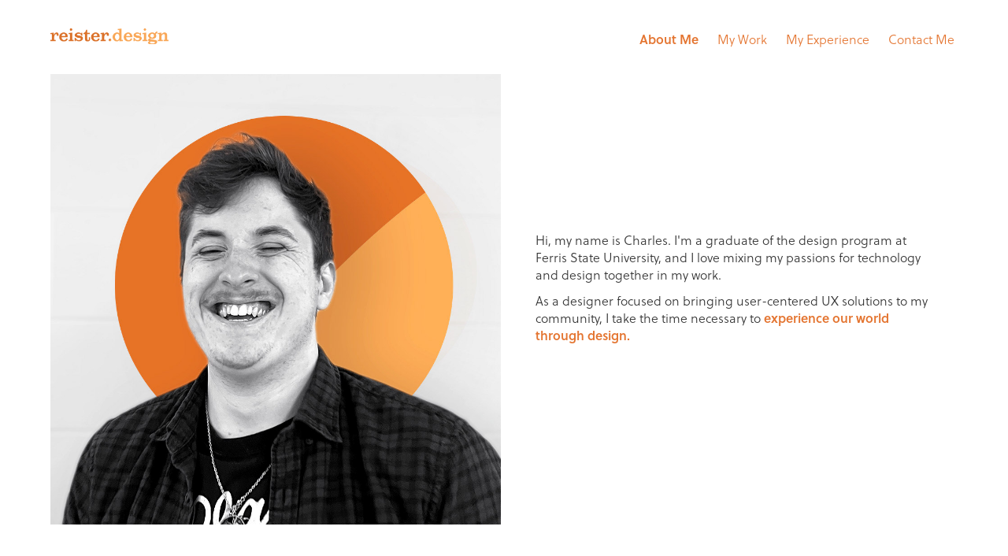

--- FILE ---
content_type: text/html; charset=utf-8
request_url: https://reister.design/about-me
body_size: 2685
content:
<!DOCTYPE HTML>
<html lang="en-US">
<head>
  <meta charset="UTF-8" />
  <meta name="viewport" content="width=device-width, initial-scale=1" />
      <meta name="keywords"  content="UX Design,UI Design,Charles,Reister,Charles Reister,Branding Design,Brand Design,Web Design,Designer,Student,FSU,Ferris,Ferris State University" />
      <meta name="description"  content="Designer working in UX, UI, and Brand Design" />
      <meta name="twitter:card"  content="summary_large_image" />
      <meta name="twitter:site"  content="@AdobePortfolio" />
      <meta  property="og:title" content="Charles Reister - Portfolio - About Me" />
      <meta  property="og:description" content="Designer working in UX, UI, and Brand Design" />
        <link rel="icon" href="https://cdn.myportfolio.com/257fb2c7-d466-4e0a-afaf-1cebf35c52bb/ab048129-faae-45a2-83d5-0bfd947f5524_carw_1x1x32.png?h=ba57d2313bd0548c9b1621b13016bff9" />
      <link rel="stylesheet" href="/dist/css/main.css" type="text/css" />
      <link rel="stylesheet" href="https://cdn.myportfolio.com/257fb2c7-d466-4e0a-afaf-1cebf35c52bb/9172676b3797deaf07f3f94fc93cf91f1714051505.css?h=a96216ebea53f66ce4cfbece377d0484" type="text/css" />
    <link rel="canonical" href="https://reister.design/about-me" />
      <title>Charles Reister - Portfolio - About Me</title>
    <script type="text/javascript" src="//use.typekit.net/ik/[base64].js?cb=8dae7d4d979f383d5ca1dd118e49b6878a07c580" async onload="
    try {
      window.Typekit.load();
    } catch (e) {
      console.warn('Typekit not loaded.');
    }
    "></script>
</head>
  <body class="transition-enabled">  <div class='page-background-video page-background-video-with-panel'>
  </div>
  <div class="js-responsive-nav">
    <div class="responsive-nav">
      <div class="close-responsive-click-area js-close-responsive-nav">
        <div class="close-responsive-button"></div>
      </div>
          <div class="nav-container">
            <nav data-hover-hint="nav">
      <div class="page-title">
        <a href="/about-me" class="active">About Me</a>
      </div>
                <div class="gallery-title"><a href="/my-work" >My Work</a></div>
      <div class="page-title">
        <a href="/my-experience" >My Experience</a>
      </div>
      <div class="page-title">
        <a href="/contact" >Contact Me</a>
      </div>
            </nav>
          </div>
    </div>
  </div>
  <div class="site-wrap cfix js-site-wrap">
    <div class="site-container">
      <div class="site-content e2e-site-content">
        <header class="site-header">
          <div class="logo-container">
              <div class="logo-wrap" data-hover-hint="logo">
                    <div class="logo e2e-site-logo-text logo-image  ">
    <a href="/my-work" class="image-normal image-link">
      <img src="https://cdn.myportfolio.com/257fb2c7-d466-4e0a-afaf-1cebf35c52bb/d73f3498-51d4-49f8-ad2c-56447c89c78b_rwc_0x0x1000x136x4096.png?h=3997b74e621663a0fec982547572aff2" alt="reister.design">
    </a>
</div>
              </div>
  <div class="hamburger-click-area js-hamburger">
    <div class="hamburger">
      <i></i>
      <i></i>
      <i></i>
    </div>
  </div>
          </div>
              <div class="nav-container">
                <nav data-hover-hint="nav">
      <div class="page-title">
        <a href="/about-me" class="active">About Me</a>
      </div>
                <div class="gallery-title"><a href="/my-work" >My Work</a></div>
      <div class="page-title">
        <a href="/my-experience" >My Experience</a>
      </div>
      <div class="page-title">
        <a href="/contact" >Contact Me</a>
      </div>
                </nav>
              </div>
        </header>
        <main>
  <div class="page-container" data-context="page.page.container" data-hover-hint="pageContainer">
    <section class="page standard-modules">
      <div class="page-content js-page-content" data-context="pages" data-identity="id:p642427cc8377b48c299ede855ba4ff5152ae2c01071e644fab046">
        <div id="project-canvas" class="js-project-modules modules content">
          <div id="project-modules">
              
              
              
              
              
              
              
              
              
              <div class="project-module module tree project-module-tree js-js-project-module e2e-site-project-module-tree" >
  <div class="tree-wrapper valign-top">
      <div class="tree-child-wrapper" style="flex: 1">
        
        <div class="project-module module image project-module-image js-js-project-module"  style="padding-top: px;
padding-bottom: 0px;
">

  

  
     <div class="js-lightbox" data-src="https://cdn.myportfolio.com/257fb2c7-d466-4e0a-afaf-1cebf35c52bb/4d0f0b10-b2b6-4b5e-89bf-58ab5add1493.jpg?h=d5b5b6f2dab883b2212ab2e62045e5c1">
           <img
             class="js-lazy e2e-site-project-module-image"
             src="[data-uri]"
             data-src="https://cdn.myportfolio.com/257fb2c7-d466-4e0a-afaf-1cebf35c52bb/4d0f0b10-b2b6-4b5e-89bf-58ab5add1493_rw_1200.jpg?h=e1e454667702bc2358ff424c8d9979a1"
             data-srcset="https://cdn.myportfolio.com/257fb2c7-d466-4e0a-afaf-1cebf35c52bb/4d0f0b10-b2b6-4b5e-89bf-58ab5add1493_rw_600.jpg?h=8cdb6bb399762c9c72a0742852434437 600w,https://cdn.myportfolio.com/257fb2c7-d466-4e0a-afaf-1cebf35c52bb/4d0f0b10-b2b6-4b5e-89bf-58ab5add1493_rw_1200.jpg?h=e1e454667702bc2358ff424c8d9979a1 1000w,"
             data-sizes="(max-width: 1000px) 100vw, 1000px"
             width="1000"
             height="0"
             style="padding-bottom: 100%; background: rgba(0, 0, 0, 0.03)"
             
           >
     </div>
  

</div>

        
        
        
        
        
        
        
      </div>
      <div class="tree-child-wrapper" style="flex: 1">
        
        
        
        
        
        <div class="project-module module text project-module-text align- js-project-module e2e-site-project-module-text" style="padding-top: 200px;
padding-bottom: 0px;
  max-width: 500px;
">
  <div class="rich-text js-text-editable module-text"><div style="text-align:left;"><span style="font-family:phxy; font-weight:300;"><span style="color:#333333;" class="texteditor-inline-color">Hi, my name is Charles. I'm a graduate of the design program at Ferris State University, and I love mixing my passions for technology and design together in my work.</span></span><br></div><div style="text-align:left;"><span style="font-family:phxy; font-weight:300;"><span style="color:#333333;" class="texteditor-inline-color">As a designer focused on bringing user-centered UX solutions to my community, I take the time necessary to</span></span><span style="font-family:phxy; font-weight:600;"><span style="color:#333333;" class="texteditor-inline-color"> <span style="color:#e47531;" class="texteditor-inline-color">experience our world through design.</span></span></span></div></div>
</div>

        
        
        
      </div>
  </div>
</div>

          </div>
        </div>
      </div>
    </section>
  </div>
        </main>
      </div>
    </div>
  </div>
</body>
<script type="text/javascript">
  // fix for Safari's back/forward cache
  window.onpageshow = function(e) {
    if (e.persisted) { window.location.reload(); }
  };
</script>
  <script type="text/javascript">var __config__ = {"page_id":"p642427cc8377b48c299ede855ba4ff5152ae2c01071e644fab046","theme":{"name":"geometric"},"pageTransition":true,"linkTransition":true,"disableDownload":false,"localizedValidationMessages":{"required":"This field is required","Email":"This field must be a valid email address"},"lightbox":{"enabled":true,"color":{"opacity":0.94,"hex":"#fff"}},"cookie_banner":{"enabled":false}};</script>
  <script type="text/javascript" src="/site/translations?cb=8dae7d4d979f383d5ca1dd118e49b6878a07c580"></script>
  <script type="text/javascript" src="/dist/js/main.js?cb=8dae7d4d979f383d5ca1dd118e49b6878a07c580"></script>
</html>
